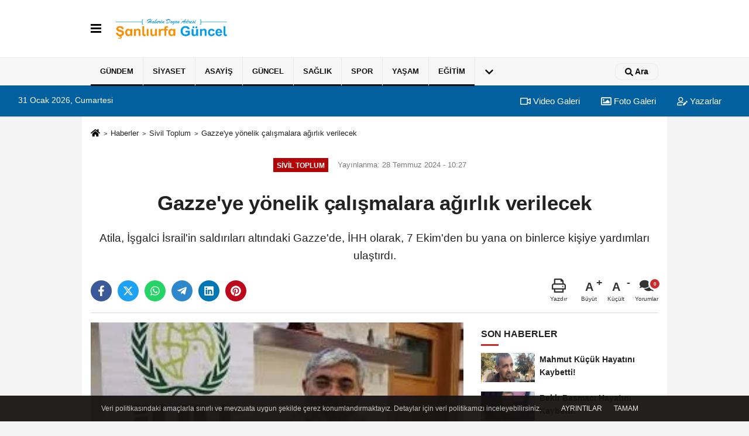

--- FILE ---
content_type: text/html; charset=UTF-8
request_url: https://www.sanliurfaguncel.com/gazze-ye-yonelik-calismalara-agirlik-verilecek/141263/
body_size: 11496
content:
 <!DOCTYPE html> <html lang="tr-TR"><head> <meta name="format-detection" content="telephone=no"/> <meta id="meta-viewport" name="viewport" content="width=1200"> <meta charset="utf-8"> <title>Gazze'ye yönelik çalışmalara ağırlık verilecek - Sivil Toplum - Şanlıurfa Güncel Haber</title> <meta name="title" content="Gazze&#39;ye yönelik çalışmalara ağırlık verilecek - Sivil Toplum - Şanlıurfa Güncel Haber"> <meta name="description" content="Atila, İşgalci İsrail&#39;in saldırıları altındaki Gazze&#39;de, İHH olarak, 7 Ekim&#39;den bu yana on binlerce kişiye yardımları ulaştırdı."> <meta name="datePublished" content="2024-07-28T10:27:02+03:00"> <meta name="dateModified" content="0000-00-00T00:00:00+03:00"> <meta name="articleSection" content="news"> <link rel="canonical" href="https://www.sanliurfaguncel.com/gazze-ye-yonelik-calismalara-agirlik-verilecek/141263/" /> <link rel="manifest" href="https://www.sanliurfaguncel.com/manifest.json"> <meta name="robots" content="max-image-preview:large" /> <meta name="robots" content="max-snippet:160"> <link rel="image_src" type="image/jpeg" href="https://www.sanliurfaguncel.com/images/haberler/2024/07/gazze-ye-yonelik-calismalara-agirlik-verilecek-4799.jpg.jpg"/> <meta http-equiv="content-language" content="tr"/> <meta name="content-language" content="tr"><meta name="apple-mobile-web-app-status-bar-style" content="#ebe7e6"><meta name="msapplication-navbutton-color" content="#ebe7e6"> <meta name="theme-color" content="#ebe7e6"/> <link rel="shortcut icon" type="image/x-icon" href="https://www.sanliurfaguncel.com/favicon.ico"> <link rel="apple-touch-icon" href="https://www.sanliurfaguncel.com/favicon.ico"> <meta property="og:site_name" content="https://www.sanliurfaguncel.com" /> <meta property="og:type" content="article" /> <meta property="og:title" content="Gazze&#39;ye yönelik çalışmalara ağırlık verilecek" /> <meta property="og:url" content="https://www.sanliurfaguncel.com/gazze-ye-yonelik-calismalara-agirlik-verilecek/141263/" /> <meta property="og:description" content="Atila, İşgalci İsrail&#39;in saldırıları altındaki Gazze&#39;de, İHH olarak, 7 Ekim&#39;den bu yana on binlerce kişiye yardımları ulaştırdı."/> <meta property="og:image" content="https://www.sanliurfaguncel.com/images/haberler/2024/07/gazze-ye-yonelik-calismalara-agirlik-verilecek-4799.jpg.jpg" /> <meta property="og:locale" content="tr_TR" /> <meta property="og:image:width" content="641" /> <meta property="og:image:height" content="380" /> <meta property="og:image:alt" content="Gazze&#39;ye yönelik çalışmalara ağırlık verilecek" /> <meta name="twitter:card" content="summary_large_image" /> <meta name="twitter:url" content="https://www.sanliurfaguncel.com/gazze-ye-yonelik-calismalara-agirlik-verilecek/141263/" /> <meta name="twitter:title" content="Gazze&#39;ye yönelik çalışmalara ağırlık verilecek" /> <meta name="twitter:description" content="Atila, İşgalci İsrail&#39;in saldırıları altındaki Gazze&#39;de, İHH olarak, 7 Ekim&#39;den bu yana on binlerce kişiye yardımları ulaştırdı." /> <meta name="twitter:image:src" content="https://www.sanliurfaguncel.com/images/haberler/2024/07/gazze-ye-yonelik-calismalara-agirlik-verilecek-4799.jpg.jpg" /> <meta name="twitter:domain" content="https://www.sanliurfaguncel.com" /> <link rel="alternate" type="application/rss+xml" title="Gazze&#39;ye yönelik çalışmalara ağırlık verilecek" href="https://www.sanliurfaguncel.com/rss_sivil-toplum_135.xml"/> <script type="text/javascript"> var facebookApp = ''; var facebookAppVersion = 'v3.0'; var twitter_username = ''; var reklamtime = "10000"; var domainname = "https://www.sanliurfaguncel.com"; var splashcookie = null; var splashtime = null;	var _TOKEN = "b7aca6dba427e0be014c64ac2c0f4c3e"; </script><link rel="preload" as="style" href="https://www.sanliurfaguncel.com/template/prime/assets/css/app.css?v=2023053010502620221016122406" /><link rel="stylesheet" type="text/css" media='all' href="https://www.sanliurfaguncel.com/template/prime/assets/css/app.css?v=2023053010502620221016122406"/> <link rel="preload" as="script" href="https://www.sanliurfaguncel.com/template/prime/assets/js/app.js?v=2023053010502620221016122406" /><script src="https://www.sanliurfaguncel.com/template/prime/assets/js/app.js?v=2023053010502620221016122406"></script> <script src="https://www.sanliurfaguncel.com/template/prime/assets/js/sticky.sidebar.js?v=2023053010502620221016122406"></script> <script src="https://www.sanliurfaguncel.com/template/prime/assets/js/libs/swiper/swiper.js?v=2023053010502620221016122406" defer></script> <script src="https://www.sanliurfaguncel.com/template/prime/assets/js/print.min.js?v=2023053010502620221016122406" defer></script> <script src="https://www.sanliurfaguncel.com/reg-sw.js?v=2023053010502620221016122406" defer></script> <script data-schema="organization" type="application/ld+json"> { "@context": "https://schema.org", "@type": "Organization", "name": "Şanlıurfa Güncel Haber", "url": "https://www.sanliurfaguncel.com", "logo": { "@type": "ImageObject",	"url": "https://www.sanliurfaguncel.com/images/genel/Adsız-4.fw.png",	"width": 360, "height": 90}, "sameAs": [ "https://www.facebook.com/sanliurfaguncel/", "https://www.youtube.com/channel/UCrhJFQmISBsxJNmg9xiJtkw?view_as=subscriber", "https://twitter.com/sanliurfaguncel", "", "", "", "" ] } </script> <script type="application/ld+json"> { "@context": "https://schema.org", "@type": "BreadcrumbList",	"@id": "https://www.sanliurfaguncel.com/gazze-ye-yonelik-calismalara-agirlik-verilecek/141263/#breadcrumb", "itemListElement": [{ "@type": "ListItem", "position": 1, "item": { "@id": "https://www.sanliurfaguncel.com", "name": "Ana Sayfa" } }, { "@type": "ListItem", "position": 2, "item": {"@id": "https://www.sanliurfaguncel.com/sivil-toplum/","name": "Sivil Toplum" } }, { "@type": "ListItem", "position": 3, "item": { "@id": "https://www.sanliurfaguncel.com/gazze-ye-yonelik-calismalara-agirlik-verilecek/141263/", "name": "Gazze&#39;ye yönelik çalışmalara ağırlık verilecek" } }] } </script> <script type="application/ld+json">{ "@context": "https://schema.org", "@type": "NewsArticle",	"inLanguage":"tr-TR", "mainEntityOfPage": { "@type": "WebPage", "@id": "https://www.sanliurfaguncel.com/gazze-ye-yonelik-calismalara-agirlik-verilecek/141263/" }, "headline": "Gazze&amp;#39;ye yönelik çalışmalara ağırlık verilecek", "name": "Gazze&#39;ye yönelik çalışmalara ağırlık verilecek", "articleBody": "Kurbanların kesimi ve dağıtımı için bir süredir Mısır&#39;da bulunan İHH Şanlıurfa İl Başkanı Behçet Atila ¸ Uzun yıllardır Filistin ve Gazze&#39;ye yönelik çalışmaları yürüten İHH, bu sene Gazze&#39;deki çalışmalarına daha da ağırlık verdi. Vakıf, işgalci İsrail&#39;in Gazze&#39;deki yoğun saldırıları sebebiyle, gerek Gazze&#39;de ve gerek farklı ülkelerde kestiği kurbanları paylar halinde konservelenmiş ve dondurulmuş şekilde Gazze&#39;ye ulaştırıldı. İşgalci İsrail&#39;in saldırıları altındaki Gazze&#39;de, İHH olarak, 7 Ekim&#39;den bu yana on binlerce kişiye şu yardımları ulaştırdık.Sıcak Yemek: 6.070.693 adet.Ekmek Dağıtımı: 3.385.902 adet.Muhtelif Gıda: 1.169.368 adet,Battaniye: 39.233 adet.Gıda Kumanyası: 105.336 adet.Un: 78.849 Çuval.Elbise: 19.036 adet.Hasta & Bebek Bezi: 63.743 adet.Hijyen Paketi: 56.748 adet.İçme Suyu Dağıtımı: 1.854 Tanker İlaç Ve Tıbbi Malzeme: 501 adet.Tekerlekli Sandalye & Koltuk Değneği Tıbni Yatak & Hasta Yürüteci: 340 adet.Ambulans Alımı: 12 adet ve İlk Yardım Çantası: 1.300 adet Kurbanlarını ve diğer ayni ve nakdi yardımlarını Gazze için bizlere emanet eden tüm bağışçılarımıza Filistin Gazzeli mazlum ve mağdurlar adına teşekkür ederiz. denildi
", "articleSection": "Sivil Toplum",	"wordCount": 152,	"image": [{	"@type": "ImageObject",	"url": "https://www.sanliurfaguncel.com/images/haberler/2024/07/gazze-ye-yonelik-calismalara-agirlik-verilecek-4799.jpg.jpg",	"height": 380,	"width": 641 }], "datePublished": "2024-07-28T10:27:02+03:00", "dateModified": "0000-00-00T00:00:00+03:00", "genre": "news",	"isFamilyFriendly":"True",	"publishingPrinciples":"https://www.sanliurfaguncel.com/gizlilik-ilkesi.html",	"thumbnailUrl": "https://www.sanliurfaguncel.com/images/haberler/2024/07/gazze-ye-yonelik-calismalara-agirlik-verilecek-4799.jpg.jpg", "typicalAgeRange": "7-", "keywords": "",	"author": { "@type": "Person", "name": "Şanlıurfa63",	"url": "https://www.sanliurfaguncel.com/editor/sanliurfa63" }, "publisher": { "@type": "Organization", "name": "Şanlıurfa Güncel Haber", "logo": { "@type": "ImageObject", "url": "https://www.sanliurfaguncel.com/images/genel/Adsız-4.fw.png", "width": 360, "height": 90 } }, "description": "Atila, İşgalci İsrail&#39;in saldırıları altındaki Gazze&#39;de, İHH olarak, 7 Ekim&#39;den bu yana on binlerce kişiye yardımları ulaştırdı."
} </script><script data-ad-client="ca-pub-4847273421457036" async src="https://pagead2.googlesyndication.com/pagead/js/adsbygoogle.js"></script><!-- Google tag (gtag.js) --><script async src="https://www.googletagmanager.com/gtag/js?id=G-VBY6EBYE4J"></script><script> window.dataLayer = window.dataLayer || []; function gtag(){dataLayer.push(arguments);} gtag('js', new Date()); gtag('config', 'G-VBY6EBYE4J');</script></head><body class=""> <div class="container position-relative"><div class="sabit-reklam "></div><div class="sabit-reklam sag-sabit "></div></div> <nav class="bg-white align-items-center header header-v2 box-shadow-menu"> <div class="navbar navbar-expand-lg"> <div class="container"> <div class="menu" data-toggle="modal" data-target="#menu-aside" data-toggle-class="modal-open-aside"> <span class="menu-item"></span> <span class="menu-item"></span> <span class="menu-item"></span> </div> <a class="navbar-brand mr-auto logo align-items-center" href="https://www.sanliurfaguncel.com" title="Şanlıurfa Güncel Haber | En son haberler, Son Dakika haberleri"><picture> <source data-srcset="https://www.sanliurfaguncel.com/images/genel/Adsız-4.fw.png?v=2023053010502620221016122406" type="image/webp" class="img-fluid logoh"> <source data-srcset="https://www.sanliurfaguncel.com/images/genel/Adsız-4.fw.png?v=2023053010502620221016122406" type="image/jpeg" class="img-fluid logoh"> <img src="https://www.sanliurfaguncel.com/images/genel/Adsız-4.fw.png?v=2023053010502620221016122406" alt="Anasayfa" class="img-fluid logoh" width="100%" height="100%"></picture></a> <div class="d-none d-md-block yediyuzyirmisekiz"> </div> <ul class="navbar-nav ml-auto align-items-center font-weight-bolder d-block d-md-none"> <li class="nav-item"><a href="javascript:;" data-toggle="modal" data-target="#search-box" class="search-button nav-link py-1" title="Arama"><svg class="svg-bl" width="14" height="18"> <use xlink:href="https://www.sanliurfaguncel.com/template/prime/assets/img/spritesvg.svg#search" /> </svg> <span> Ara</span></a></li> </ul></div> </div> <div class="navbar navbar-expand-lg border-top header-v2-navbar d-none d-md-flex"> <div class="container"> <ul class="navbar-nav mr-auto font-weight-bolder nav-active-border bottom b-primary d-none d-md-flex"> <li class="nav-item text-uppercase"><a class="nav-link text-uppercase" href="https://www.sanliurfaguncel.com/gundem/" title="Gündem" rel="external" style="box-shadow: inset 0px -3px 0px ">Gündem</a></li><li class="nav-item text-uppercase"><a class="nav-link text-uppercase" href="https://www.sanliurfaguncel.com/siyaset/" title="Siyaset" rel="external" style="box-shadow: inset 0px -3px 0px ">Siyaset</a></li><li class="nav-item text-uppercase"><a class="nav-link text-uppercase" href="https://www.sanliurfaguncel.com/asayis/" title="Asayiş" rel="external" style="box-shadow: inset 0px -3px 0px ">Asayiş</a></li><li class="nav-item text-uppercase"><a class="nav-link text-uppercase" href="https://www.sanliurfaguncel.com/guncel/" title="Güncel" rel="external" style="box-shadow: inset 0px -3px 0px ">Güncel</a></li><li class="nav-item text-uppercase"><a class="nav-link text-uppercase" href="https://www.sanliurfaguncel.com/saglik/" title="Sağlık" rel="external" style="box-shadow: inset 0px -3px 0px ">Sağlık</a></li><li class="nav-item text-uppercase"><a class="nav-link text-uppercase" href="https://www.sanliurfaguncel.com/spor/" title="Spor" rel="external" style="box-shadow: inset 0px -3px 0px ">Spor</a></li><li class="nav-item text-uppercase"><a class="nav-link text-uppercase" href="https://www.sanliurfaguncel.com/yasam/" title="Yaşam" rel="external" style="box-shadow: inset 0px -3px 0px ">Yaşam</a></li><li class="nav-item text-uppercase"><a class="nav-link text-uppercase" href="https://www.sanliurfaguncel.com/egitim/" title="Eğitim" rel="external" style="box-shadow: inset 0px -3px 0px ">Eğitim</a></li> <li class="nav-item dropdown dropdown-hover"> <a title="tümü" href="#" class="nav-link text-uppercase"><svg width="16" height="16" class="svg-bl text-16"><use xlink:href="https://www.sanliurfaguncel.com/template/prime/assets/img/sprite.svg#chevron-down"></use></svg></a> <div class="dropdown-menu px-2 py-2"> <a class="d-block p-1 text-nowrap nav-link" href="https://www.sanliurfaguncel.com/ekonomi/" title="Ekonomi">Ekonomi</a> </div> </li> </ul> <ul class="navbar-nav ml-auto align-items-center font-weight-bolder"> <li class="nav-item"><a href="javascript:;" data-toggle="modal" data-target="#search-box" class="search-button nav-link py-1" title="Arama"><svg class="svg-w" width="14" height="14"> <use xlink:href="https://www.sanliurfaguncel.com/template/prime/assets/img/spritesvg.svg#search" /> </svg> <span> Ara</span></a></li> </ul> </div> </div></nav></header><div class="container-fluid d-md-block sondakika-bg d-print-none"> <div class="row py-s px-3"> <div class="col-md-5"> <span id="bugun">Bugün <script> function tarihsaat() { var b = new Date, g = b.getSeconds(), d = b.getMinutes(), a = b.getHours(), c = b.getDay(), h = b.getDate(), k = b.getMonth(), b = b.getFullYear(); 10 > a && (a = "0" + a); 10 > g && (g = "0" + g); 10 > d && (d = "0" + d); document.getElementById("bugun").innerHTML = h + " " + "Ocak Şubat Mart Nisan Mayıs Haziran Temmuz Ağustos Eylül Ekim Kasım Aralık".split(" ")[k] + " " + b + ", " + "Pazar Pazartesi Salı Çarşamba Perşembe Cuma Cumartesi".split(" ")[c] + " "; setTimeout("tarihsaat()", 1E3) } function CC_noErrors() { return !0 } window.onerror = CC_noErrors; function bookmarksite(b, g) { document.all ? window.external.AddFavorite(g, b) : window.sidebar && window.sidebar.addPanel(b, g, "") } tarihsaat();</script></span> </div> <div class="col-md-7 d-none d-md-block"> <div class="text-right text-16"><a href="https://www.sanliurfaguncel.com/video-galeri/" class="px-3" title="Video Galeri" rel="external"><svg class="svg-whss" width="18" height="18"> <use xlink:href="https://www.sanliurfaguncel.com/template/prime/assets/img/sprite.svg#video" /> </svg> Video Galeri</a> <a href="https://www.sanliurfaguncel.com/foto-galeri/" class="px-3" title="Foto Galeri" rel="external"><svg class="svg-whss" width="18" height="18"> <use xlink:href="https://www.sanliurfaguncel.com/template/prime/assets/img/sprite.svg#image" /> </svg> Foto Galeri</a> <a href="https://www.sanliurfaguncel.com/kose-yazarlari/" class="px-3" title="Köşe Yazarları" rel="external"><svg class="svg-whss" width="18" height="18"> <use xlink:href="https://www.sanliurfaguncel.com/template/prime/assets/img/sprite.svg#user-edit" /> </svg> Yazarlar</a> </div> </div> </div></div> <div class="fixed-share bg-white box-shadow is-hidden align-items-center d-flex post-tools px-3"> <span class="bg-facebook post-share share-link" onClick="ShareOnFacebook('https://www.sanliurfaguncel.com/gazze-ye-yonelik-calismalara-agirlik-verilecek/141263/');return false;" title="facebook"><svg width="18" height="18" class="svg-wh"><use xlink:href="https://www.sanliurfaguncel.com/template/prime/assets/img/sprite.svg?v=1#facebook-f"></use></svg> </span> <span class="bg-twitter post-share share-link" onClick="ShareOnTwitter('https://www.sanliurfaguncel.com/gazze-ye-yonelik-calismalara-agirlik-verilecek/141263/', 'tr', '', 'Gazze’ye yönelik çalışmalara ağırlık verilecek')" title="twitter"><svg width="18" height="18" class="svg-wh"><use xlink:href="https://www.sanliurfaguncel.com/template/prime/assets/img/sprite.svg?v=1#twitterx"></use></svg></span> <a rel="noopener" class="bg-whatsapp post-share share-link" href="https://api.whatsapp.com/send?text=Gazze’ye yönelik çalışmalara ağırlık verilecek https://www.sanliurfaguncel.com/gazze-ye-yonelik-calismalara-agirlik-verilecek/141263/" title="whatsapp"><svg width="18" height="18" class="svg-wh"><use xlink:href="https://www.sanliurfaguncel.com/template/prime/assets/img/sprite.svg?v=1#whatsapp"></use></svg></a> <a target="_blank" rel="noopener" class="bg-telegram post-share share-link" href="https://t.me/share/url?url=https://www.sanliurfaguncel.com/gazze-ye-yonelik-calismalara-agirlik-verilecek/141263/&text=Gazze’ye yönelik çalışmalara ağırlık verilecek" title="telegram"><svg width="18" height="18" class="svg-wh"><use xlink:href="https://www.sanliurfaguncel.com/template/prime/assets/img/sprite.svg?v=1#telegram"></use></svg></a> <a target="_blank" rel="noopener" class="bg-linkedin post-share share-link" href="https://www.linkedin.com/shareArticle?url=https://www.sanliurfaguncel.com/gazze-ye-yonelik-calismalara-agirlik-verilecek/141263/" title="linkedin"><svg width="18" height="18" class="svg-wh"><use xlink:href="https://www.sanliurfaguncel.com/template/prime/assets/img/sprite.svg?v=1#linkedin"></use></svg></a> <a target="_blank" rel="noopener" class="bg-pinterest post-share share-link" href="https://pinterest.com/pin/create/button/?url=https://www.sanliurfaguncel.com/gazze-ye-yonelik-calismalara-agirlik-verilecek/141263/&media=https://www.sanliurfaguncel.com/images/haberler/2024/07/gazze-ye-yonelik-calismalara-agirlik-verilecek-4799.jpg.jpg&description=Gazze’ye yönelik çalışmalara ağırlık verilecek" title="pinterest"><svg width="18" height="18" class="svg-wh"><use xlink:href="https://www.sanliurfaguncel.com/template/prime/assets/img/sprite.svg?v=1#pinterest"></use></svg></a> <div class="ml-auto d-flex align-items-center"> <a href="javascript:;" class="font-buyut text-muted text-center font-button plus mr-2"> <span>A</span> <div class="text-10 font-weight-normal">Büyüt</div> </a> <a href="javascript:;" class="font-kucult text-muted text-center font-button mr-2"> <span>A</span> <div class="text-10 font-weight-normal">Küçült</div> </a> <a href="javascript:;" class="text-muted text-center position-relative scroll-go" data-scroll="yorumlar-141263" data-count="0"> <svg class="svg-gr" width="24" height="24"><use xlink:href="https://www.sanliurfaguncel.com/template/prime/assets/img/sprite.svg?v=1#comments" /></svg> <div class="text-10">Yorumlar</div> </a> </div> </div> <div class="print-body" id="print-141263"> <div class="container py-1 bg-white"> <nav aria-label="breadcrumb"> <ol class="breadcrumb justify-content-left"> <li class="breadcrumb-item"><a href="https://www.sanliurfaguncel.com" title="Ana Sayfa"><svg class="svg-br-2" width="16" height="16"><use xlink:href="https://www.sanliurfaguncel.com/template/prime/assets/img/sprite.svg?v=1#home" /></svg></a></li> <li class="breadcrumb-item"><a href="https://www.sanliurfaguncel.com/arsiv/" title="Arşiv">Haberler</a></li> <li class="breadcrumb-item"><a href="https://www.sanliurfaguncel.com/sivil-toplum/" title="Sivil Toplum">Sivil Toplum</a></li> <li class="breadcrumb-item active d-md-block d-none" aria-current="page"><a href="https://www.sanliurfaguncel.com/gazze-ye-yonelik-calismalara-agirlik-verilecek/141263/" title="Gazze&#39;ye yönelik çalışmalara ağırlık verilecek">Gazze&#39;ye yönelik çalışmalara ağırlık verilecek</a></li> </ol> </nav> <div id="haberler"> <div class="haber-kapsa print-body" id="print-141263"> <div class="news-start"> <article id="haber-141263"> <div class="text-md-center" > <div class="text-muted text-sm py-2 d-md-flex align-items-center justify-content-center"> <div class="badge badge-lg text-uppercase bg-primary mr-3 my-2 " style="background: !important;"> Sivil Toplum </div> <div class="d-md-block text-12 text-fade"><svg class="svg-gr-2 d-none" width="14" height="14"><use xlink:href="https://www.sanliurfaguncel.com/template/prime/assets/img/sprite.svg?v=1#clock"></use></svg> Yayınlanma: 28 Temmuz 2024 - 10:27 </div> <div class="text-12 ml-md-3 text-fade"> </div> </div> <h1 class="text-36 post-title my-2 py-2 font-weight-bold"> Gazze&#39;ye yönelik çalışmalara ağırlık verilecek </h1> <h2 class="text-2222 mb-0 my-2 py-2 font-weight-normal">Atila, İşgalci İsrail'in saldırıları altındaki Gazze'de, İHH olarak, 7 Ekim'den bu yana on binlerce kişiye yardımları ulaştırdı.</h2> <div class="text-muted text-sm py-2 d-md-none align-items-center d-flex text-nowrap"> <div class="badge badge-lg text-uppercase bg-primary mr-3"> Sivil Toplum </div> <div class="text-12"> 28 Temmuz 2024 - 10:27 </div> <div class="ml-3 d-none d-md-block text-12"> </div> </div> <div class="fix-socials_btm d-flex d-md-none"> <div class="post-tools"> <a rel="noopener" class="post-share share-link" href="https://www.sanliurfaguncel.com" title="Ana Sayfa"><svg width="18" height="18" class="svg-wh"><use xlink:href="https://www.sanliurfaguncel.com/template/prime/assets/img/sprite.svg?v=1#home"></use></svg></a> <span class="bg-facebook post-share share-link" onClick="ShareOnFacebook('https://www.sanliurfaguncel.com/gazze-ye-yonelik-calismalara-agirlik-verilecek/141263/');return false;" title="facebook"><svg width="18" height="18" class="svg-wh"><use xlink:href="https://www.sanliurfaguncel.com/template/prime/assets/img/sprite.svg?v=1#facebook-f"></use></svg> </span> <span class="bg-twitter post-share share-link" onClick="ShareOnTwitter('https://www.sanliurfaguncel.com/gazze-ye-yonelik-calismalara-agirlik-verilecek/141263/', 'tr', '', 'Gazze’ye yönelik çalışmalara ağırlık verilecek')" title="twitter"><svg width="18" height="18" class="svg-wh"><use xlink:href="https://www.sanliurfaguncel.com/template/prime/assets/img/sprite.svg?v=1#twitterx"></use></svg> </span> <a target="_blank" rel="noopener" class="bg-whatsapp post-share share-link" href="https://api.whatsapp.com/send?text=Gazze’ye yönelik çalışmalara ağırlık verilecek https://www.sanliurfaguncel.com/gazze-ye-yonelik-calismalara-agirlik-verilecek/141263/" title="whatsapp"><svg width="18" height="18" class="svg-wh"><use xlink:href="https://www.sanliurfaguncel.com/template/prime/assets/img/sprite.svg?v=1#whatsapp"></use></svg></a> <a target="_blank" rel="noopener" class="bg-telegram post-share share-link" href="https://t.me/share/url?url=https://www.sanliurfaguncel.com/gazze-ye-yonelik-calismalara-agirlik-verilecek/141263/&text=Gazze’ye yönelik çalışmalara ağırlık verilecek" title="telegram"><svg width="18" height="18" class="svg-wh"><use xlink:href="https://www.sanliurfaguncel.com/template/prime/assets/img/sprite.svg?v=1#telegram"></use></svg></a> <a target="_blank" rel="noopener" class="bg-linkedin post-share share-link" href="https://www.linkedin.com/shareArticle?url=https://www.sanliurfaguncel.com/gazze-ye-yonelik-calismalara-agirlik-verilecek/141263/" title="linkedin"><svg width="18" height="18" class="svg-wh"><use xlink:href="https://www.sanliurfaguncel.com/template/prime/assets/img/sprite.svg?v=1#linkedin"></use></svg></a> <a target="_blank" rel="noopener" class="bg-pinterest post-share share-link" href="https://pinterest.com/pin/create/button/?url=https://www.sanliurfaguncel.com/gazze-ye-yonelik-calismalara-agirlik-verilecek/141263/&media=https://www.sanliurfaguncel.com/images/haberler/2024/07/gazze-ye-yonelik-calismalara-agirlik-verilecek-4799.jpg.jpg&description=Gazze’ye yönelik çalışmalara ağırlık verilecek" title="pinterest"><svg width="18" height="18" class="svg-wh"><use xlink:href="https://www.sanliurfaguncel.com/template/prime/assets/img/sprite.svg?v=1#pinterest"></use></svg></a> <div class="ml-5 ml-auto d-flex align-items-center"> <a href="javascript:;" class="text-muted text-center position-relative scroll-go d-md-inline-block " data-scroll="yorumlar-141263" data-count="0"> <svg class="svg-gr" width="24" height="24"><use xlink:href="https://www.sanliurfaguncel.com/template/prime/assets/img/sprite.svg?v=1#comments" /></svg> <div class="text-10">Yorumlar</div> </a> </div> </div></div> <div class="post-tools my-3 d-flex d-print-none flex-scroll flex-wrap"> <span class="bg-facebook post-share share-link" onClick="ShareOnFacebook('https://www.sanliurfaguncel.com/gazze-ye-yonelik-calismalara-agirlik-verilecek/141263/');return false;" title="facebook"><svg width="18" height="18" class="svg-wh"><use xlink:href="https://www.sanliurfaguncel.com/template/prime/assets/img/sprite.svg?v=1#facebook-f"></use></svg> </span> <span class="bg-twitter post-share share-link" onClick="ShareOnTwitter('https://www.sanliurfaguncel.com/gazze-ye-yonelik-calismalara-agirlik-verilecek/141263/', 'tr', '', 'Gazze’ye yönelik çalışmalara ağırlık verilecek')" title="twitter"><svg width="18" height="18" class="svg-wh"><use xlink:href="https://www.sanliurfaguncel.com/template/prime/assets/img/sprite.svg?v=1#twitterx"></use></svg> </span> <a target="_blank" rel="noopener" class="bg-whatsapp post-share share-link" href="https://api.whatsapp.com/send?text=Gazze’ye yönelik çalışmalara ağırlık verilecek https://www.sanliurfaguncel.com/gazze-ye-yonelik-calismalara-agirlik-verilecek/141263/" title="whatsapp"><svg width="18" height="18" class="svg-wh"><use xlink:href="https://www.sanliurfaguncel.com/template/prime/assets/img/sprite.svg?v=1#whatsapp"></use></svg></a> <a target="_blank" rel="noopener" class="bg-telegram post-share share-link" href="https://t.me/share/url?url=https://www.sanliurfaguncel.com/gazze-ye-yonelik-calismalara-agirlik-verilecek/141263/&text=Gazze’ye yönelik çalışmalara ağırlık verilecek" title="telegram"><svg width="18" height="18" class="svg-wh"><use xlink:href="https://www.sanliurfaguncel.com/template/prime/assets/img/sprite.svg?v=1#telegram"></use></svg></a> <a target="_blank" rel="noopener" class="bg-linkedin post-share share-link" href="https://www.linkedin.com/shareArticle?url=https://www.sanliurfaguncel.com/gazze-ye-yonelik-calismalara-agirlik-verilecek/141263/" title="linkedin"><svg width="18" height="18" class="svg-wh"><use xlink:href="https://www.sanliurfaguncel.com/template/prime/assets/img/sprite.svg?v=1#linkedin"></use></svg></a> <a target="_blank" rel="noopener" class="bg-pinterest post-share share-link" href="https://pinterest.com/pin/create/button/?url=https://www.sanliurfaguncel.com/gazze-ye-yonelik-calismalara-agirlik-verilecek/141263/&media=https://www.sanliurfaguncel.com/images/haberler/2024/07/gazze-ye-yonelik-calismalara-agirlik-verilecek-4799.jpg.jpg&description=Gazze’ye yönelik çalışmalara ağırlık verilecek" title="pinterest"><svg width="18" height="18" class="svg-wh"><use xlink:href="https://www.sanliurfaguncel.com/template/prime/assets/img/sprite.svg?v=1#pinterest"></use></svg></a> <div class="ml-5 ml-auto d-flex align-items-center"> <a href="javascript:;" class="text-muted text-center mr-4 printer d-none d-md-inline-block" name="print141263" id="141263" title="Yazdır"> <svg class="svg-gr" width="24" height="24"><use xlink:href="https://www.sanliurfaguncel.com/template/prime/assets/img/sprite.svg?v=1#print" /></svg> <div class="text-10">Yazdır</div> </a> <a href="javascript:;" class="font-buyut text-muted text-center font-button plus mr-2"> <span>A</span> <div class="text-10 font-weight-normal">Büyüt</div> </a> <a href="javascript:;" class="font-kucult text-muted text-center font-button mr-2"> <span>A</span> <div class="text-10 font-weight-normal">Küçült</div> </a> <a href="javascript:;" class="text-muted text-center position-relative scroll-go d-none d-md-inline-block " data-scroll="yorumlar-141263" data-count="0"> <svg class="svg-gr" width="24" height="24"><use xlink:href="https://www.sanliurfaguncel.com/template/prime/assets/img/sprite.svg?v=1#comments" /></svg> <div class="text-10">Yorumlar</div> </a> </div> </div> </div> <div class="border-bottom my-3"></div> <div class="row"> <div class="col-md-8"> <div class="lazy mb-4 responsive-image"> <a target="_blank" data-fancybox="image" href="https://www.sanliurfaguncel.com/images/haberler/2024/07/gazze-ye-yonelik-calismalara-agirlik-verilecek-4799.jpg.jpg" title="Gazze'ye yönelik çalışmalara ağırlık verilecek"><picture> <source data-srcset="https://www.sanliurfaguncel.com/images/haberler/2024/07/gazze-ye-yonelik-calismalara-agirlik-verilecek-4799.webp.webp" type="image/webp"> <source data-srcset="https://www.sanliurfaguncel.com/images/haberler/2024/07/gazze-ye-yonelik-calismalara-agirlik-verilecek-4799.jpg.jpg" type="image/jpeg"> <img src="https://www.sanliurfaguncel.com/template/prime/assets/img/641x380.jpg?v=2023053010502620221016122406" data-src="https://www.sanliurfaguncel.com/images/haberler/2024/07/gazze-ye-yonelik-calismalara-agirlik-verilecek-4799.jpg.jpg" alt="Gazze'ye yönelik çalışmalara ağırlık verilecek" class="img-fluid lazy" width="100%" height="100%"></picture></a> </div> <div class="post-body my-3"> <div class="detay" property="articleBody"> <p>Kurbanların kesimi ve dağıtımı için bir süredir Mısır’da bulunan İHH Şanlıurfa İl Başkanı Behçet Atila ¸ Uzun yıllardır Filistin ve Gazze'ye yönelik çalışmaları yürüten İHH, bu sene Gazze’deki çalışmalarına daha da ağırlık verdi. Vakıf, işgalci İsrail'in Gazze'deki yoğun saldırıları sebebiyle, gerek Gazze’de ve gerek farklı ülkelerde kestiği kurbanları paylar halinde konservelenmiş ve dondurulmuş şekilde Gazze’ye ulaştırıldı. İşgalci İsrail'in saldırıları altındaki Gazze'de, İHH olarak, 7 Ekim'den bu yana on binlerce kişiye şu yardımları ulaştırdık.Sıcak Yemek: 6.070.693 adet.Ekmek Dağıtımı: 3.385.902 adet.Muhtelif Gıda: 1.169.368 adet,Battaniye: 39.233 adet.Gıda Kumanyası: 105.336 adet.Un: 78.849 Çuval.Elbise: 19.036 adet.Hasta & Bebek Bezi: 63.743 adet.Hijyen Paketi: 56.748 adet.İçme Suyu Dağıtımı: 1.854 Tanker İlaç Ve Tıbbi Malzeme: 501 adet.Tekerlekli Sandalye & Koltuk Değneği Tıbni Yatak & Hasta Yürüteci: 340 adet.Ambulans Alımı: 12 adet ve İlk Yardım Çantası: 1.300 adet Kurbanlarını ve diğer ayni ve nakdi yardımlarını Gazze için bizlere emanet eden tüm bağışçılarımıza Filistin Gazzeli mazlum ve mağdurlar adına teşekkür ederiz. denildi</p> </div> </div> <div class="clearfixy"></div><div class="emojiler py-3" data-id="141263"></div><script> $(document).ready(function () {
$('.emojiler[data-id="'+141263+'"]').load('https://www.sanliurfaguncel.com/template/prime/include/emoji.php?postid=141263&type=1');
});</script> <div class="my-3 py-1 d-print-none commenttab" id="yorumlar-141263"> <div class="b-t"> <div class="nav-active-border b-primary top"> <ul class="nav font-weight-bold align-items-center" id="myTab" role="tablist"> <li class="nav-item" role="tab" aria-selected="false"> <a class="nav-link py-3 active" id="comments-tab-141263" data-toggle="tab" href="#comments-141263"><span class="d-md-block text-16">YORUMLAR</span></a> </li> <li class="nav-item" role="tab" aria-selected="true"> <a class="nav-link py-3" id="facebook-tab-141263" data-toggle="tab" href="#facebook-141263" aria-controls="facebook-141263"><span class="d-md-block text-16">FACEBOOK</span></a> </li> </ul> </div> </div> <div class="tab-content"> <div class="tab-pane show active" id="comments-141263"> <div class="my-3"> <div class="commentResult"></div> <form class="contact_form commentstyle" action="" onsubmit="return tumeva.commentSubmit(this)" name="yorum"> <div class="reply my-2" id="kim" style="display:none;"><strong> <span></span> </strong> adlı kullanıcıya cevap <a href="#" class="notlikeid reply-comment-cancel">x</a> </div> <div class="form-group"> <textarea onkeyup="textCounterJS(this.form.Yorum,this.form.remLensoz,1000);" id="yorum" type="text" minlength="10" name="Yorum" required="required" class="form-control pb-4" placeholder="Kanunlara aykırı, konuyla ilgisi olmayan, küfür içeren yorumlar onaylanmamaktadır.IP adresiniz kaydedilmektedir."></textarea> <label for="remLensoz"> <input autocomplete="off" class="commentbgr text-12 border-0 py-2 px-1" readonly id="remLensoz" name="remLensoz" type="text" maxlength="3" value="2000 karakter"/> </label> <script type="text/javascript"> function textCounterJS(field, cntfield, maxlimit) { if (field.value.length > maxlimit) field.value = field.value.substring(0, maxlimit); else cntfield.value = (maxlimit - field.value.length).toString().concat(' karakter'); } </script> </div> <div class="row"> <div class="col-md-6"> <div class="form-group"> <input autocomplete="off" type="text" maxlength="75" name="AdSoyad" class="form-control" id="adsoyad" required placeholder="Ad / Soyad"> </div> </div> </div> <input type="hidden" name="Baglanti" value="0" class="YorumId"/> <input type="hidden" name="Durum" value="YorumGonder"/> <input type="hidden" name="VeriId" value="141263"/> <input type="hidden" name="Tip" value="1"/> <input type="hidden" name="show" value="20260201"/> <input type="hidden" name="token" value="b7aca6dba427e0be014c64ac2c0f4c3e"> <button id="send" type="submit" class="text-14 btn btn-sm btn-primary px-4 font-weight-bold"> Gönder</button> </form> </div> <!-- yorumlar --> </div> <div class="tab-pane" id="facebook-141263"> <script> (function (d, s, id) { var js, fjs = d.getElementsByTagName(s)[0]; if (d.getElementById(id)) return; js = d.createElement(s); js.id = id; js.async = true; js.src = "//connect.facebook.net/tr_TR/sdk.js#xfbml=1&version=v3.0&appId="; fjs.parentNode.insertBefore(js, fjs); }(document, 'script', 'facebook-jssdk')); </script> <div id="fb-root"></div> <div class="fb-comments" data-width="100%" data-href="https://www.sanliurfaguncel.com/gazze-ye-yonelik-calismalara-agirlik-verilecek/141263/" data-num-posts="10"></div> </div> </div></div> <div class="heading d-print-none py-3">İlginizi Çekebilir</div><div class="row row-sm list-grouped d-print-none"> <div class="col-md-6"> <div class="list-item block"> <a href="https://www.sanliurfaguncel.com/sanliurfa-da-saglik-hizmetlerine-destek-ziyareti/147554/" rel="external" title="Şanlıurfa’da Sağlık Hizmetlerine Destek Ziyareti!"><img src="https://www.sanliurfaguncel.com/template/prime/assets/img/313x170.jpg?v=2023053010502620221016122406" data-src="https://www.sanliurfaguncel.com/images/haberler/2025/12/sanliurfa-da-saglik-hizmetlerine-destek-ziyareti-7897-t.jpg-t.jpg" width="384" height="208" alt="Şanlıurfa’da Sağlık Hizmetlerine Destek Ziyareti!" class="img-fluid lazy maxh3"/></a> <div class="list-content"> <div class="list-body h-2x"><a href="https://www.sanliurfaguncel.com/sanliurfa-da-saglik-hizmetlerine-destek-ziyareti/147554/" rel="external" title="Şanlıurfa’da Sağlık Hizmetlerine Destek Ziyareti!" class="list-title mt-1">Şanlıurfa’da Sağlık Hizmetlerine Destek Ziyareti!</a> </div> </div> </div> </div> <div class="col-md-6"> <div class="list-item block"> <a href="https://www.sanliurfaguncel.com/sanliurfa-berberler-kuaforler-ve-guzellik-salonu-odasi-secimlerinde-tarafsizlik-cagrisi/147407/" rel="external" title="Şanlıurfa Berberler, Kuaförler ve Güzellik Salonu Odası seçimlerinde tarafsızlık çağrısı"><picture> <source data-srcset="https://www.sanliurfaguncel.com/images/haberler/2025/12/sanliurfa-berberler-kuaforler-ve-guzellik-salonu-odasi-secimlerinde-tarafsizlik-cagrisi-4566-t.webp" type="image/webp" class="img-fluid"> <source data-srcset="https://www.sanliurfaguncel.com/images/haberler/2025/12/sanliurfa-berberler-kuaforler-ve-guzellik-salonu-odasi-secimlerinde-tarafsizlik-cagrisi-4566-t.jpg" type="image/jpeg" class="img-fluid"> <img src="https://www.sanliurfaguncel.com/template/prime/assets/img/313x170.jpg?v=2023053010502620221016122406" data-src="https://www.sanliurfaguncel.com/images/haberler/2025/12/sanliurfa-berberler-kuaforler-ve-guzellik-salonu-odasi-secimlerinde-tarafsizlik-cagrisi-4566-t.jpg" alt="Şanlıurfa Berberler, Kuaförler ve Güzellik Salonu Odası seçimlerinde tarafsızlık çağrısı" class="img-fluid lazy maxh3" width="384" height="208"></picture></a> <div class="list-content"> <div class="list-body h-2x"><a href="https://www.sanliurfaguncel.com/sanliurfa-berberler-kuaforler-ve-guzellik-salonu-odasi-secimlerinde-tarafsizlik-cagrisi/147407/" rel="external" title="Şanlıurfa Berberler, Kuaförler ve Güzellik Salonu Odası seçimlerinde tarafsızlık çağrısı" class="list-title mt-1">Şanlıurfa Berberler, Kuaförler ve Güzellik Salonu Odası seçimlerinde tarafsızlık çağrısı</a> </div> </div> </div> </div> <div class="col-md-6"> <div class="list-item block"> <a href="https://www.sanliurfaguncel.com/sanliurfa-nin-sira-gecesi-ahengi-denizli-de-buyuk-ilgi-gordu/147408/" rel="external" title="Şanlıurfa'nın Sıra Gecesi Ahengi Denizli'de Büyük İlgi Gördü!"><picture> <source data-srcset="https://www.sanliurfaguncel.com/images/haberler/2025/12/sanliurfa-nin-sira-gecesi-ahengi-denizli-de-buyuk-ilgi-gordu-2093-t.webp" type="image/webp" class="img-fluid"> <source data-srcset="https://www.sanliurfaguncel.com/images/haberler/2025/12/sanliurfa-nin-sira-gecesi-ahengi-denizli-de-buyuk-ilgi-gordu-2093-t.jpg" type="image/jpeg" class="img-fluid"> <img src="https://www.sanliurfaguncel.com/template/prime/assets/img/313x170.jpg?v=2023053010502620221016122406" data-src="https://www.sanliurfaguncel.com/images/haberler/2025/12/sanliurfa-nin-sira-gecesi-ahengi-denizli-de-buyuk-ilgi-gordu-2093-t.jpg" alt="Şanlıurfa'nın Sıra Gecesi Ahengi Denizli'de Büyük İlgi Gördü!" class="img-fluid lazy maxh3" width="384" height="208"></picture></a> <div class="list-content"> <div class="list-body h-2x"><a href="https://www.sanliurfaguncel.com/sanliurfa-nin-sira-gecesi-ahengi-denizli-de-buyuk-ilgi-gordu/147408/" rel="external" title="Şanlıurfa'nın Sıra Gecesi Ahengi Denizli'de Büyük İlgi Gördü!" class="list-title mt-1">Şanlıurfa'nın Sıra Gecesi Ahengi Denizli'de Büyük İlgi Gördü!</a> </div> </div> </div> </div> <div class="col-md-6"> <div class="list-item block"> <a href="https://www.sanliurfaguncel.com/ramazan-aktas-berberler-ve-kuaforler-camiasina-hizmet-icin-adayiz/147325/" rel="external" title="Ramazan Aktaş: “Berberler ve kuaförler camiasına hizmet için adayız”"><img src="https://www.sanliurfaguncel.com/template/prime/assets/img/313x170.jpg?v=2023053010502620221016122406" data-src="https://www.sanliurfaguncel.com/images/haberler/2025/12/ramazan-aktas-berberler-ve-kuaforler-camiasina-hizmet-icin-adayiz-9074-t.jpg-t.jpg" width="384" height="208" alt="Ramazan Aktaş: “Berberler ve kuaförler camiasına hizmet için adayız”" class="img-fluid lazy maxh3"/></a> <div class="list-content"> <div class="list-body h-2x"><a href="https://www.sanliurfaguncel.com/ramazan-aktas-berberler-ve-kuaforler-camiasina-hizmet-icin-adayiz/147325/" rel="external" title="Ramazan Aktaş: “Berberler ve kuaförler camiasına hizmet için adayız”" class="list-title mt-1">Ramazan Aktaş: “Berberler ve kuaförler camiasına hizmet için adayız”</a> </div> </div> </div> </div> </div></div> <div class="col-md-4 d-print-none sidebar141263"><div class="heading my-2">Son Haberler</div> <div class="list-grid"> <a href="https://www.sanliurfaguncel.com/mahmut-kucuk-hayatini-kaybetti/147582/" title="Mahmut Küçük Hayatını Kaybetti!" rel="external" class="list-item mb-0 py-2"> <img src="https://www.sanliurfaguncel.com/template/prime/assets/img/92x50-l.jpg?v=2023053010502620221016122406" data-src="https://www.sanliurfaguncel.com/images/haberler/2025/12/mahmut-kucuk-hayatini-kaybetti-6467-t.jpg-t.jpg" width="92" height="50" alt="Mahmut Küçük Hayatını Kaybetti!" class="img-fluid lazy w-92"/> <div class="list-content py-0 ml-2"> <div class="list-body h-2x"> <div class="list-title h-2x text-topnews text-15 lineblockh"> Mahmut Küçük Hayatını Kaybetti! </div> </div> </div> </a> <a href="https://www.sanliurfaguncel.com/bekir-basmaci-hayatini-kaybetti/147581/" title="Bekir Basmacı Hayatını Kaybetti!" rel="external" class="list-item mb-0 py-2"> <img src="https://www.sanliurfaguncel.com/template/prime/assets/img/92x50-l.jpg?v=2023053010502620221016122406" data-src="https://www.sanliurfaguncel.com/images/haberler/2025/12/bekir-basmaci-hayatini-kaybetti-8814-t.jpg-t.jpg" width="92" height="50" alt="Bekir Basmacı Hayatını Kaybetti!" class="img-fluid lazy w-92"/> <div class="list-content py-0 ml-2"> <div class="list-body h-2x"> <div class="list-title h-2x text-topnews text-15 lineblockh"> Bekir Basmacı Hayatını Kaybetti! </div> </div> </div> </a> <a href="https://www.sanliurfaguncel.com/sanliurfa-da-kar-alarmi-buyuksehir-belediyesi-tum-gucuyle-sahada/147580/" title="Şanlıurfa’da Kar Alarmı: Büyükşehir Belediyesi Tüm Gücüyle Sahada!" rel="external" class="list-item mb-0 py-2"> <img src="https://www.sanliurfaguncel.com/template/prime/assets/img/92x50-l.jpg?v=2023053010502620221016122406" data-src="https://www.sanliurfaguncel.com/images/haberler/2025/12/sanliurfa-da-kar-alarmi-buyuksehir-belediyesi-tum-gucuyle-sahada-4314-t.jpg-t.jpg" width="92" height="50" alt="Şanlıurfa’da Kar Alarmı: Büyükşehir Belediyesi Tüm Gücüyle Sahada!" class="img-fluid lazy w-92"/> <div class="list-content py-0 ml-2"> <div class="list-body h-2x"> <div class="list-title h-2x text-topnews text-15 lineblockh"> Şanlıurfa’da Kar Alarmı: Büyükşehir Belediyesi Tüm Gücüyle... </div> </div> </div> </a> <a href="https://www.sanliurfaguncel.com/haliliye-belediyesi-nden-buzlanmaya-karsi-kesintisiz-calisma/147579/" title="Haliliye Belediyesi’nden Buzlanmaya Karşı Kesintisiz Çalışma!" rel="external" class="list-item mb-0 py-2"> <img src="https://www.sanliurfaguncel.com/template/prime/assets/img/92x50-l.jpg?v=2023053010502620221016122406" data-src="https://www.sanliurfaguncel.com/images/haberler/2025/12/haliliye-belediyesi-nden-buzlanmaya-karsi-kesintisiz-calisma-7919-t.jpg-t.jpg" width="92" height="50" alt="Haliliye Belediyesi’nden Buzlanmaya Karşı Kesintisiz Çalışma!" class="img-fluid lazy w-92"/> <div class="list-content py-0 ml-2"> <div class="list-body h-2x"> <div class="list-title h-2x text-topnews text-15 lineblockh"> Haliliye Belediyesi’nden Buzlanmaya Karşı Kesintisiz Çalışma! </div> </div> </div> </a> <a href="https://www.sanliurfaguncel.com/sanliurfa-da-uzmandan-kis-uyarisi-eklem-ve-kas-agrilarina-dikkat/147578/" title="Şanlıurfa’da Uzmandan Kış Uyarısı: Eklem Ve Kas Ağrılarına Dikkat!" rel="external" class="list-item mb-0 py-2"> <img src="https://www.sanliurfaguncel.com/template/prime/assets/img/92x50-l.jpg?v=2023053010502620221016122406" data-src="https://www.sanliurfaguncel.com/images/haberler/2025/12/sanliurfa-da-uzmandan-kis-uyarisi-eklem-ve-kas-agrilarina-dikkat-8652-t.jpg-t.jpg" width="92" height="50" alt="Şanlıurfa’da Uzmandan Kış Uyarısı: Eklem Ve Kas Ağrılarına Dikkat!" class="img-fluid lazy w-92"/> <div class="list-content py-0 ml-2"> <div class="list-body h-2x"> <div class="list-title h-2x text-topnews text-15 lineblockh"> Şanlıurfa’da Uzmandan Kış Uyarısı: Eklem Ve Kas Ağrılarına... </div> </div> </div> </a> </div> </div> </div> <div style="display:none;"> <div id="news-nextprev" class="group" style="display: block;"> <div id="prevNewsUrl" class="leftNewsDetailArrow" data-url="https://www.sanliurfaguncel.com/sanliurfa-da-ekmek-borclarini-odeyemeyen-cok-insan-var-video/141262/"> <a href="https://www.sanliurfaguncel.com/sanliurfa-da-ekmek-borclarini-odeyemeyen-cok-insan-var-video/141262/" rel="external" class="leftArrow prev"> <div class="leftTextImgWrap" style="display: none; opacity: 1;"> <div class="lText nwstle">Şanlıurfa'da Ekmek borçlarını ödeyemeyen çok insan var (video)</div> </div> </a> </div> <div id="nextNewsUrl" class="rightNewsDetailArrow" data-url="https://www.sanliurfaguncel.com/sanliurfa-da-ekmek-borclarini-odeyemeyen-cok-insan-var-video/141262/"> <a href="https://www.sanliurfaguncel.com/sanliurfa-da-ekmek-borclarini-odeyemeyen-cok-insan-var-video/141262/" rel="external" class="rightArrow next"> <div class="rightTextImgWrap" style="display: none; opacity: 1;"> <div class="rText nwstle">Şanlıurfa'da Ekmek borçlarını ödeyemeyen çok insan var (video)</div> </div> </a> <a href="https://www.sanliurfaguncel.com/sanliurfa-da-ekmek-borclarini-odeyemeyen-cok-insan-var-video/141262/" id="sonrakiHaber"></a> </div> </div> <script> $(document).ready(function () { $('.sidebar141263').theiaStickySidebar({ additionalMarginTop: 70, additionalMarginBottom: 20 });}); </script> </div></article> </div> </div> </div> <div class="page-load-status"> <div class="loader-ellips infinite-scroll-request"> <span class="loader-ellips__dot"></span> <span class="loader-ellips__dot"></span> <span class="loader-ellips__dot"></span> <span class="loader-ellips__dot"></span> </div> <p class="infinite-scroll-last"></p> <p class="infinite-scroll-error"></p></div> </div> </div> </div> <div class="modal" id="search-box" data-backdrop="true" aria-hidden="true"> <div class="modal-dialog modal-lg modal-dialog-centered"> <div class="modal-content bg-transparent"> <div class="modal-body p-0"> <a href="javascript:;" data-dismiss="modal" title="Kapat" class="float-right ml-3 d-flex text-white mb-3 font-weight-bold"><svg class="svg-wh fa-4x" width="18" height="18"> <use xlink:href="https://www.sanliurfaguncel.com/template/prime/assets/img/spritesvg.svg#times" /> </svg></a> <form role="search" action="https://www.sanliurfaguncel.com/template/prime/search.php" method="post"> <input id="arama-input" required minlength="3" autocomplete="off" type="text" name="q" placeholder="Lütfen aramak istediğiniz kelimeyi yazınız." class="form-control py-3 px-4 border-0"> <input type="hidden" name="type" value="1" > <input type="hidden" name="token" value="ba7562da8f9f7888bc943b36d6b8c1c6"></form> <div class="text-white mt-3 mx-3"></div> </div> </div> </div></div> <div class="modal fade" id="menu-aside" data-backdrop="true" aria-hidden="true"> <div class="modal-dialog modal-left w-xxl mobilmenuheader"> <div class="d-flex flex-column h-100"> <div class="navbar px-md-5 px-3 py-3 d-flex"> <a href="javascript:;" data-dismiss="modal" class="ml-auto"> <svg class="svg-w fa-3x" width="18" height="18"> <use xlink:href="https://www.sanliurfaguncel.com/template/prime/assets/img/spritesvg.svg#times" /> </svg> </a> </div> <div class="px-md-5 px-3 py-2 scrollable hover flex"> <div class="nav flex-column"> <div class="nav-item"> <a class="nav-link pl-0 py-2" href="https://www.sanliurfaguncel.com" rel="external" title="Ana Sayfa">Ana Sayfa</a></div> <div class="nav-item"><a class="nav-link pl-0 py-2" href="https://www.sanliurfaguncel.com/gundem/" title="Gündem" rel="external">Gündem</a></div><div class="nav-item"><a class="nav-link pl-0 py-2" href="https://www.sanliurfaguncel.com/siyaset/" title="Siyaset" rel="external">Siyaset</a></div><div class="nav-item"><a class="nav-link pl-0 py-2" href="https://www.sanliurfaguncel.com/asayis/" title="Asayiş" rel="external">Asayiş</a></div><div class="nav-item"><a class="nav-link pl-0 py-2" href="https://www.sanliurfaguncel.com/guncel/" title="Güncel" rel="external">Güncel</a></div><div class="nav-item"><a class="nav-link pl-0 py-2" href="https://www.sanliurfaguncel.com/saglik/" title="Sağlık" rel="external">Sağlık</a></div><div class="nav-item"><a class="nav-link pl-0 py-2" href="https://www.sanliurfaguncel.com/spor/" title="Spor" rel="external">Spor</a></div><div class="nav-item"><a class="nav-link pl-0 py-2" href="https://www.sanliurfaguncel.com/yasam/" title="Yaşam" rel="external">Yaşam</a></div><div class="nav-item"><a class="nav-link pl-0 py-2" href="https://www.sanliurfaguncel.com/egitim/" title="Eğitim" rel="external">Eğitim</a></div><div class="nav-item"><a class="nav-link pl-0 py-2" href="https://www.sanliurfaguncel.com/ekonomi/" title="Ekonomi" rel="external">Ekonomi</a></div> <div class="nav-item"><a class="nav-link pl-0 py-2" href="https://www.sanliurfaguncel.com/kose-yazarlari/" rel="external" title="Köşe Yazarları">Köşe Yazarları</a></div> <div class="nav-item"> <a class="nav-link pl-0 py-2" href="https://www.sanliurfaguncel.com/foto-galeri/" rel="external" title=" Foto Galeri">Foto Galeri</a> </div> <div class="nav-item"> <a class="nav-link pl-0 py-2" href="https://www.sanliurfaguncel.com/video-galeri/" rel="external" title="Video Galeri">Video Galeri</a> </div> <div class="nav-item"><a class="nav-link pl-0 py-2" href="https://www.sanliurfaguncel.com/biyografiler/" rel="external"title="Biyografiler">Biyografiler</a></div> <div class="nav-item"><a class="nav-link pl-0 py-2" href="https://www.sanliurfaguncel.com/gunun-haberleri/" rel="external" title="Günün Haberleri">Günün Haberleri</a></div> <div class="nav-item"><a class="nav-link pl-0 py-2" href="https://www.sanliurfaguncel.com/arsiv/" rel="external" title="Arşiv"> Arşiv</a></div> <div class="nav-item"><a class="nav-link pl-0 py-2" href="https://www.sanliurfaguncel.com/hava-durumu/" rel="external" title="Hava Durumu">Hava Durumu</a> </div> <div class="nav-item"> <a class="nav-link pl-0 py-2" href="https://www.sanliurfaguncel.com/gazete-mansetleri/" rel="external" title="Gazete Manşetleri">Gazete Manşetleri</a> </div> <div class="nav-item"> <a class="nav-link pl-0 py-2" href="https://www.sanliurfaguncel.com/nobetci-eczaneler/" rel="external" title="Nöbetci Eczaneler">Nöbetci Eczaneler</a> </div> <div class="nav-item"> <a class="nav-link pl-0 py-2" href="https://www.sanliurfaguncel.com/namaz-vakitleri/" rel="external" title="Namaz Vakitleri">Namaz Vakitleri</a> </div> </div> </div> </div> </div></div><footer class="d-print-none"><div class="py-4 bg-white footer"> <div class="container py-1 text-13"> <div class="row"> <div class="col-md-4"> <ul class="list-unstyled l-h-2x text-13 nav"> <li class="col-6 col-md-6 mtf-1"><a href="https://www.sanliurfaguncel.com/asayis/" title="Asayiş">Asayiş</a></li> <li class="col-6 col-md-6 mtf-1"><a href="https://www.sanliurfaguncel.com/gundem/" title="Gündem">Gündem</a></li> </ul> </div> <div class="col-md-8"> <div class="row"> <div class="col-4 col-md-3"> <ul class="list-unstyled l-h-2x text-13"> <li class="mtf-1"><a href="https://www.sanliurfaguncel.com/foto-galeri/" rel="external" title=" Foto Galeri">Foto Galeri</a></li> <li class="mtf-1"><a href="https://www.sanliurfaguncel.com/video-galeri/" rel="external" title="Video Galeri">Video Galeri</a></li> <li class="mtf-1"><a href="https://www.sanliurfaguncel.com/kose-yazarlari/" rel="external" title="Köşe Yazarları">Köşe Yazarları</a></li> <li class="mtf-1"><a href="https://www.sanliurfaguncel.com/biyografiler/" rel="external" title="Biyografiler">Biyografiler</a></li> </ul> </div> <div class="col-6 col-md-3"> <ul class="list-unstyled l-h-2x text-13"> <li class="mtf-1"><a href="https://www.sanliurfaguncel.com/gunun-haberleri/" rel="external" title="Günün Haberleri">Günün Haberleri</a></li> <li class="mtf-1"><a href="https://www.sanliurfaguncel.com/arsiv/" rel="external" title="Arşiv"> Arşiv</a></li> </ul> </div> <div class="col-6 col-md-3"> <ul class="list-unstyled l-h-2x text-13"> <li class="mtf-1"> <a href="https://www.sanliurfaguncel.com/hava-durumu/" rel="external" title=" Hava Durumu"> Hava Durumu</a> </li> <li class="mtf-1"> <a href="https://www.sanliurfaguncel.com/gazete-mansetleri/" rel="external" title="Gazete Manşetleri">Gazete Manşetleri</a> </li> <li class="mtf-1"> <a href="https://www.sanliurfaguncel.com/nobetci-eczaneler/" rel="external" title="Nöbetci Eczaneler">Nöbetci Eczaneler</a> </li> <li class="mtf-1"> <a href="https://www.sanliurfaguncel.com/namaz-vakitleri/" rel="external" title="Namaz Vakitleri">Namaz Vakitleri</a> </li> </ul> </div> <div class="col-6 col-md-3"> <a href="https://play.google.com/store/apps/details?id=com.sanliurfa.guncel" target="_blank" title="https://play.google.com/store/apps/details?id=com.sanliurfa.guncel" class="d-flex align-items-center text-left w-100 ml-1"> <svg class="svg-whf fa-4x" width="28" height="28"> <use xlink:href="https://www.sanliurfaguncel.com/template/prime/assets/img/spritesvg.svg#android" /> </svg> <div class="ml-2"> <div class="font-weight-bold">Google Play</div> <div class="font-weight-normal text-12">ücretsiz indirin</div> </div> </a> <a href="https://apps.apple.com/tr/app/%C5%9Fanl%C4%B1urfa-g%C3%BCncel/id1508734597?l=tr" target="_blank" title="https://apps.apple.com/tr/app/%C5%9Fanl%C4%B1urfa-g%C3%BCncel/id1508734597?l=tr" class="d-flex align-items-center text-left w-100 ml-1 my-3"> <svg class="svg-whf fa-4x" width="28" height="28"> <use xlink:href="https://www.sanliurfaguncel.com/template/prime/assets/img/spritesvg.svg#apple" /> </svg> <div class="ml-2"> <div class="font-weight-bold">App Store</div> <div class="font-weight-normal text-12">ücretsiz indirin</div> </div> </a> </div> <div class="col-md-12 py-2"> <a href="https://www.facebook.com/sanliurfaguncel/" title="https://www.facebook.com/sanliurfaguncel/" target="_blank" rel="noopener" class="bg-facebook btn btn-icon rounded mr-2"><svg width="18" height="18" class="svg-wh"> <use xlink:href="https://www.sanliurfaguncel.com/template/prime/assets/img/spritesvg.svg#facebook-f" /> </svg> </a> <a href="https://twitter.com/sanliurfaguncel" title="https://twitter.com/sanliurfaguncel" target="_blank" rel="noopener" class="bg-twitter btn btn-icon rounded mr-2"><svg width="18" height="18" class="svg-wh"> <use xlink:href="https://www.sanliurfaguncel.com/template/prime/assets/img/spritesvg.svg#twitterx" /> </svg> </a> <a href="https://www.youtube.com/channel/UCrhJFQmISBsxJNmg9xiJtkw?view_as=subscriber" title="https://www.youtube.com/channel/UCrhJFQmISBsxJNmg9xiJtkw?view_as=subscriber" target="_blank" rel="noopener" class="bg-youtube btn btn-icon rounded mr-2"><svg width="18" height="18" class="svg-wh"> <use xlink:href="https://www.sanliurfaguncel.com/template/prime/assets/img/spritesvg.svg#youtube" /> </svg> </a> </div> </div> <div class="col-4 col-md-4"> </div> </div> </div> </div> <hr> <div class="container"> <div class="row"> <div class="col-md-12"> <ul class="nav mb-1 justify-content-center text-13"> <li><a class="nav-link pl-0" href="https://www.sanliurfaguncel.com/rss.html" title="RSS" target="_blank" rel="noopener">Rss</a></li> <li><a class="nav-link pl-0" href="https://www.sanliurfaguncel.com/kunye.html" title="Künye" rel="external">Künye</a></li><li><a class="nav-link pl-0" href="https://www.sanliurfaguncel.com/iletisim.html" title="İletişim" rel="external">İletişim</a></li><li><a class="nav-link pl-0" href="https://www.sanliurfaguncel.com/cerez-politikasi.html" title="Çerez Politikası" rel="external">Çerez Politikası</a></li><li><a class="nav-link pl-0" href="https://www.sanliurfaguncel.com/gizlilik-ilkeleri.html" title="Gizlilik İlkeleri" rel="external">Gizlilik İlkeleri</a></li> </ul> <div class="text-12"><p class="text-center">Sitemizde bulunan yazı , video, fotoğraf ve haberlerin her hakkı saklıdır.<br>İzinsiz veya kaynak gösterilemeden kullanılamaz.</p></div> </div> </div> </div></div> <script type="text/javascript" src="https://www.sanliurfaguncel.com/template/prime/assets/js/jquery.cookie-alert.js?v=2023053010502620221016122406" defer="defer"></script> <script> document.addEventListener('DOMContentLoaded', function (event) { window.cookieChoices && cookieChoices.showCookieConsentBar && cookieChoices.showCookieConsentBar( (window.cookieOptions && cookieOptions.msg) || "Veri politikasındaki amaçlarla sınırlı ve mevzuata uygun şekilde çerez konumlandırmaktayız. Detaylar için veri politikamızı inceleyebilirsiniz.", (window.cookieOptions && cookieOptions.close) || "Tamam", (window.cookieOptions && cookieOptions.learn) || "Ayrıntılar",
(window.cookieOptions && cookieOptions.link) || 'https://www.sanliurfaguncel.com/cerez-politikasi.html'); }); </script> <a href="#" class="scrollup"><svg width="20" height="20" class="svg-wh"><use xlink:href="https://www.sanliurfaguncel.com/template/prime/assets/img/spritesvg.svg#arrow-up"></use></svg></a> <script>$('.mb20').on('load', function() { $(this).css('cssText', 'height: '+this.contentDocument.body.scrollHeight+'px !important'); }); $('.post-body img').not('#reklam img').each(function() {	$(this).addClass('lazy'); $(this).attr({ "data-src": $(this).attr('src') }) .removeAttr('src');
});</script> <script src="https://www.sanliurfaguncel.com/template/prime/assets/js/infinite-scroll.pkgd.min.js?v=2023053010502620221016122406" defer></script> <script> var PRIME = {"settings": { "analytics": "UA-64172281-1" } }; $(document).ready(function () { $infinityContainer = $('#haberler').infiniteScroll({ path: function() { return $('.haber-kapsa').last().find('#sonrakiHaber').attr('href'); }, append: '.haber-kapsa', prefill: true, historyTitle: true, history: 'push',	status: '.page-load-status', });
if ($infinityContainer) { $infinityContainer.on('history.infiniteScroll', function(event, title, path) {
$(".scroll-go").click(function() { var e = $(this).attr("data-scroll"); $("html, body").animate({ scrollTop: $("#" + e).offset().top }, 1e3) }); $("article").addClass("my-3"); $(".news-start").addClass("border-bottom");	$('.mb20').on('load', function() { $(this).css('cssText', 'height: '+this.contentDocument.body.scrollHeight+'px !important'); });	FB.XFBML.parse(); gtag('config', PRIME.settings.analytics, { 'page_path': window.location.pathname }); }); }	}); //	// </script> <script> var tumeva = tumeva || {}; $(document).ready(function () { $(document).on('focus', '.yorumComment', function () { $(".commentox").css('display', 'block'); }); tumeva = $.extend(tumeva, { commentInit: function () { this.replyCommentInit(); }, replyCommentInit: function () { $(document).on('click', '.reply-comment', function (elem) { var $elem = $(this), $form = $('#comments-' + $elem.data('id')); $form.find('.reply').show(); $form.find('.reply strong').html($elem.data('name')); $form.find('input[name=Baglanti]').val($elem.data('comment-id')); elem.preventDefault(); }); $(document).on('click', '.reply-comment-cancel', function (elem) { var $elem = $(this); $elem.closest('form').find('.reply').hide(); $elem.closest('form').find('input[name=Baglanti]').val(0); elem.preventDefault(); }); }, commentSubmit: function (elem) { var $form = $(elem); if (tumeva.inputCommentCheck($form)) return false; tumeva.sendComment($form); return false; }, sendComment: function (form) { var resultDiv = form.find('.commentResult'); $.ajax({ type: "POST", url: "https://www.sanliurfaguncel.com/template/prime/include/ajaxcomment.php", data: form.serialize(), success: function (response) {	$('.commentResult').html(response); form.each(function () { this.reset(); }); form.find('.reply').hide(); form.find('input[name=Baglanti]').val(0); }, error: function () { resultDiv.html("Sistemsel hata oluştu. Lütfen daha sonra tekrar deneyiniz"); } }); }, inputCommentCheck: function (form) { var error = false; form.find('.minput').each(function (index) { $(this).removeClass('requiredx').parent().find("span").remove(); if ($(this).val() == "") { $(this).addClass('requiredx'); $(this).parent().append('<span class="commentstyledanger">* Zorunlu alan</span>'); error = true; } }); return error; }, commentLike: function (id, url) { $.ajax({ type: 'POST', url: url, data: 'id=' + id, success: function (response) { $('span#like' + id).html(response); } }); return false; }, commentNotLike: function (id, url) { $.ajax({ type: 'POST', url: url, data: 'id=' + id, success: function (response) { $('span#notlike' + id).html(response); } }); return false; } }); tumeva.commentInit(); }); window.fbAsyncInit = function() { FB.init({ appId: facebookApp, xfbml: true, version: facebookAppVersion }); }; </script> <script async src="https://www.googletagmanager.com/gtag/js?id=UA-64172281-1"></script><script> window.dataLayer = window.dataLayer || []; function gtag(){dataLayer.push(arguments);} gtag('js', new Date()); gtag('config', 'UA-64172281-1');</script> </body></html>

--- FILE ---
content_type: text/html; charset=utf-8
request_url: https://www.google.com/recaptcha/api2/aframe
body_size: 266
content:
<!DOCTYPE HTML><html><head><meta http-equiv="content-type" content="text/html; charset=UTF-8"></head><body><script nonce="cWYAoPZkuEmzVnTcTWbnBg">/** Anti-fraud and anti-abuse applications only. See google.com/recaptcha */ try{var clients={'sodar':'https://pagead2.googlesyndication.com/pagead/sodar?'};window.addEventListener("message",function(a){try{if(a.source===window.parent){var b=JSON.parse(a.data);var c=clients[b['id']];if(c){var d=document.createElement('img');d.src=c+b['params']+'&rc='+(localStorage.getItem("rc::a")?sessionStorage.getItem("rc::b"):"");window.document.body.appendChild(d);sessionStorage.setItem("rc::e",parseInt(sessionStorage.getItem("rc::e")||0)+1);localStorage.setItem("rc::h",'1769902584889');}}}catch(b){}});window.parent.postMessage("_grecaptcha_ready", "*");}catch(b){}</script></body></html>